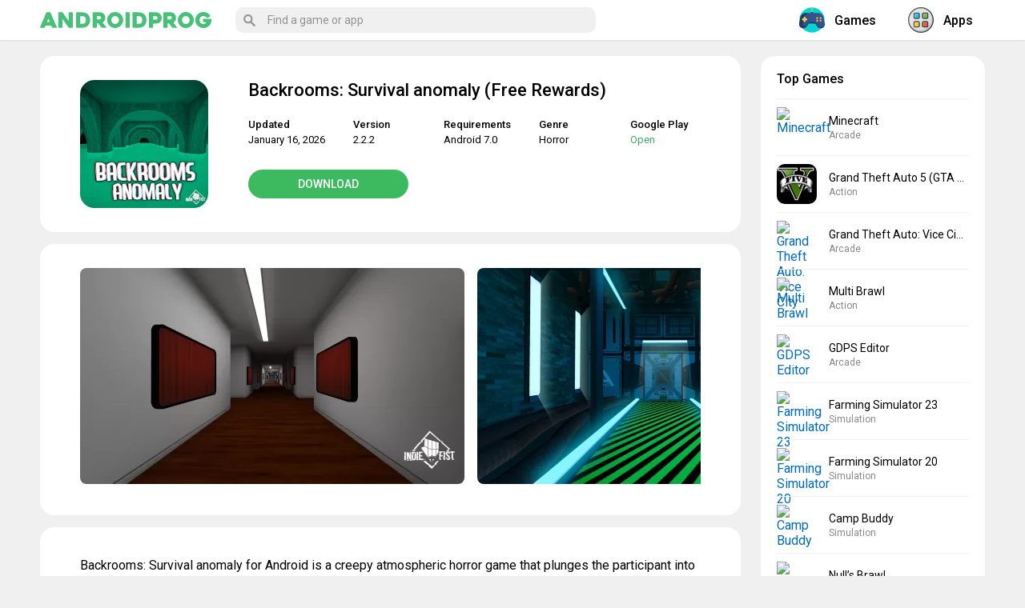

--- FILE ---
content_type: text/html; charset=UTF-8
request_url: https://androidprog.com/en/backrooms-survival-anomaly/
body_size: 12213
content:
<!DOCTYPE html><html lang="en-US"><head><meta charset="UTF-8"><meta name="viewport" content="initial-scale=1.0, maximum-scale=5.0, width=device-width"><link rel="stylesheet" media="print" onload="this.onload=null;this.media='all';" id="ao_optimized_gfonts" href="https://fonts.googleapis.com/css?family=Roboto:400,500,700&#038;subset=cyrillic&amp;display=swap"><link rel="profile" href="http://gmpg.org/xfn/11"><meta name='robots' content='index, follow, max-image-preview:large, max-snippet:-1, max-video-preview:-1' /><link rel="alternate" href="https://androidprog.com/backrooms-survival-anomaly/" hreflang="ru" /><link rel="alternate" href="https://androidprog.com/en/backrooms-survival-anomaly/" hreflang="en" /><link media="all" href="https://androidprog.com/wp-content/cache/autoptimize/css/autoptimize_97f7222d21859b4599bb4ffe046adc12.css" rel="stylesheet"><title>Download Backrooms: Survival anomaly 2.2.2 MOD APK (Free Rewards)</title><meta name="description" content="Backrooms: Survival anomaly is a creepy horror game in which the player finds himself in a huge house and tries to find a way out." /><link rel="canonical" href="https://androidprog.com/en/backrooms-survival-anomaly/" /><meta property="og:locale" content="en_US" /><meta property="og:locale:alternate" content="ru_RU" /><meta property="og:type" content="article" /><meta property="og:title" content="Download Backrooms: Survival anomaly 2.2.2 MOD APK (Free Rewards)" /><meta property="og:description" content="Backrooms: Survival anomaly is a creepy horror game in which the player finds himself in a huge house and tries to find a way out." /><meta property="og:url" content="https://androidprog.com/en/backrooms-survival-anomaly/" /><meta property="og:site_name" content="Androidprog.com" /><meta property="article:published_time" content="2022-12-02T09:03:54+00:00" /><meta property="article:modified_time" content="2026-01-16T12:06:25+00:00" /><meta property="og:image" content="https://androidprog.com/wp-content/uploads/2022/12/backrooms-survival-anomaly.webp" /><meta property="og:image:width" content="240" /><meta property="og:image:height" content="240" /><meta property="og:image:type" content="image/webp" /><meta name="author" content="androidprog" /><meta name="twitter:card" content="summary_large_image" /> <script type="application/ld+json" class="yoast-schema-graph">{"@context":"https://schema.org","@graph":[{"@type":"Article","@id":"https://androidprog.com/en/backrooms-survival-anomaly/#article","isPartOf":{"@id":"https://androidprog.com/en/backrooms-survival-anomaly/"},"author":{"name":"androidprog","@id":"https://androidprog.com/en/#/schema/person/3e3438f44dcb773337a1fad1bbbd6556"},"headline":"Backrooms: Survival anomaly","datePublished":"2022-12-02T09:03:54+00:00","dateModified":"2026-01-16T12:06:25+00:00","mainEntityOfPage":{"@id":"https://androidprog.com/en/backrooms-survival-anomaly/"},"wordCount":234,"commentCount":0,"publisher":{"@id":"https://androidprog.com/en/#/schema/person/3e3438f44dcb773337a1fad1bbbd6556"},"image":{"@id":"https://androidprog.com/en/backrooms-survival-anomaly/#primaryimage"},"thumbnailUrl":"https://androidprog.com/wp-content/uploads/2022/12/backrooms-survival-anomaly.webp","keywords":["upd"],"articleSection":["Games","Horror"],"inLanguage":"en-US","potentialAction":[{"@type":"CommentAction","name":"Comment","target":["https://androidprog.com/en/backrooms-survival-anomaly/#respond"]}]},{"@type":"WebPage","@id":"https://androidprog.com/en/backrooms-survival-anomaly/","url":"https://androidprog.com/en/backrooms-survival-anomaly/","name":"Download Backrooms: Survival anomaly 2.2.2 MOD APK (Free Rewards)","isPartOf":{"@id":"https://androidprog.com/en/#website"},"primaryImageOfPage":{"@id":"https://androidprog.com/en/backrooms-survival-anomaly/#primaryimage"},"image":{"@id":"https://androidprog.com/en/backrooms-survival-anomaly/#primaryimage"},"thumbnailUrl":"https://androidprog.com/wp-content/uploads/2022/12/backrooms-survival-anomaly.webp","datePublished":"2022-12-02T09:03:54+00:00","dateModified":"2026-01-16T12:06:25+00:00","description":"Backrooms: Survival anomaly is a creepy horror game in which the player finds himself in a huge house and tries to find a way out.","breadcrumb":{"@id":"https://androidprog.com/en/backrooms-survival-anomaly/#breadcrumb"},"inLanguage":"en-US","potentialAction":[{"@type":"ReadAction","target":["https://androidprog.com/en/backrooms-survival-anomaly/"]}]},{"@type":"ImageObject","inLanguage":"en-US","@id":"https://androidprog.com/en/backrooms-survival-anomaly/#primaryimage","url":"https://androidprog.com/wp-content/uploads/2022/12/backrooms-survival-anomaly.webp","contentUrl":"https://androidprog.com/wp-content/uploads/2022/12/backrooms-survival-anomaly.webp","width":240,"height":240,"caption":"Backrooms: Survival anomaly"},{"@type":"BreadcrumbList","@id":"https://androidprog.com/en/backrooms-survival-anomaly/#breadcrumb","itemListElement":[{"@type":"ListItem","position":1,"name":"Главная страница","item":"https://androidprog.com/en/"},{"@type":"ListItem","position":2,"name":"Backrooms: Survival anomaly"}]},{"@type":"WebSite","@id":"https://androidprog.com/en/#website","url":"https://androidprog.com/en/","name":"Androidprog.com","description":"Игры и программы для андроид","publisher":{"@id":"https://androidprog.com/en/#/schema/person/3e3438f44dcb773337a1fad1bbbd6556"},"potentialAction":[{"@type":"SearchAction","target":{"@type":"EntryPoint","urlTemplate":"https://androidprog.com/en/?s={search_term_string}"},"query-input":{"@type":"PropertyValueSpecification","valueRequired":true,"valueName":"search_term_string"}}],"inLanguage":"en-US"},{"@type":["Person","Organization"],"@id":"https://androidprog.com/en/#/schema/person/3e3438f44dcb773337a1fad1bbbd6556","name":"androidprog","logo":{"@id":"https://androidprog.com/en/#/schema/person/image/"},"url":"https://androidprog.com/en/author/androidprog/"}]}</script> <link href='https://fonts.gstatic.com' crossorigin='anonymous' rel='preconnect' /><link rel="alternate" type="application/rss+xml" title="Androidprog.com &raquo; Feed" href="https://androidprog.com/en/feed/" /><link rel="alternate" type="application/rss+xml" title="Androidprog.com &raquo; Comments Feed" href="https://androidprog.com/en/comments/feed/" /><link rel="alternate" type="application/rss+xml" title="Androidprog.com &raquo; Backrooms: Survival anomaly Comments Feed" href="https://androidprog.com/en/backrooms-survival-anomaly/feed/" /><link rel="alternate" title="oEmbed (JSON)" type="application/json+oembed" href="https://androidprog.com/wp-json/oembed/1.0/embed?url=https%3A%2F%2Fandroidprog.com%2Fen%2Fbackrooms-survival-anomaly%2F&#038;lang=en" /><link rel="alternate" title="oEmbed (XML)" type="text/xml+oembed" href="https://androidprog.com/wp-json/oembed/1.0/embed?url=https%3A%2F%2Fandroidprog.com%2Fen%2Fbackrooms-survival-anomaly%2F&#038;format=xml&#038;lang=en" /><link rel='stylesheet' id='wpdm-fonticon-css' href='https://androidprog.com/wp-content/cache/autoptimize/css/autoptimize_single_7084a2f33f23abb903b3c402b260e666.css' type='text/css' media='all' /> <script type="text/javascript" id="post-views-counter-frontend-js-before">var pvcArgsFrontend = {"mode":"js","postID":89963,"requestURL":"https:\/\/androidprog.com\/wp-admin\/admin-ajax.php","nonce":"6d2f21a70a","dataStorage":"cookies","multisite":false,"path":"\/","domain":""};

//# sourceURL=post-views-counter-frontend-js-before</script> <script type="text/javascript" src="https://androidprog.com/wp-includes/js/jquery/jquery.min.js" id="jquery-core-js"></script> <script type="text/javascript" src="https://androidprog.com/wp-content/plugins/download-manager/assets/js/wpdm.min.js" id="wpdm-frontend-js-js"></script> <link rel="https://api.w.org/" href="https://androidprog.com/wp-json/" /><link rel="alternate" title="JSON" type="application/json" href="https://androidprog.com/wp-json/wp/v2/posts/89963" /><link rel="EditURI" type="application/rsd+xml" title="RSD" href="https://androidprog.com/xmlrpc.php?rsd" /><link rel='shortlink' href='https://androidprog.com/?p=89963' /><meta name="generator" content="WordPress Download Manager 3.3.46" /><link rel="shortcut icon" href="/wp-content/themes/androidprog/images/icons/favicon.png" type="image/png" /><link rel="icon" sizes="32x32" type="image/png" href="/wp-content/themes/androidprog/images/icons/favicon-32x32.png" /><link rel="icon" sizes="180x180" type="image/png" href="/wp-content/themes/androidprog/images/icons/apple-touch-icon-180x180.png" /><link rel="apple-touch-icon" sizes="180x180" type="image/png" href="/wp-content/themes/androidprog/images/icons/apple-touch-icon-180x180.png" /><meta name="msapplication-TileColor" content="#222222" /><meta name="msapplication-TileImage" content="/wp-content/themes/androidprog/images/icons/mstile-144x144.png"/> <script async src="https://securepubads.g.doubleclick.net/tag/js/gpt.js" crossorigin="anonymous"></script> <script>window.googletag = window.googletag || {cmd: []};
  googletag.cmd.push(function() {
	googletag.defineSlot('/22858740754/androidprog.com/androidprog.com_Desktop_Bottom', [[728, 250], [728, 90], [875, 250]], 'div-gpt-ad-1766059434474-0').addService(googletag.pubads());
	googletag.defineSlot('/22858740754/androidprog.com/androidprog.com_Desktop_Top', [[875, 250], [728, 250], [728, 90]], 'div-gpt-ad-1766059743168-0').addService(googletag.pubads());
	googletag.defineSlot('/22858740754/androidprog.com/androidprog.com_Mobile_Bottom', [[300, 300], [250, 250], [336, 280], [300, 100], [300, 250], [430, 280]], 'div-gpt-ad-1766059758980-0').addService(googletag.pubads());
	googletag.defineSlot('/22858740754/androidprog.com/androidprog.com_Mobile_Top', [[430, 280], [250, 250], [300, 100], [300, 250], [336, 280], [300, 300]], 'div-gpt-ad-1766059797544-0').addService(googletag.pubads());
    googletag.pubads().enableSingleRequest();
    googletag.enableServices();
  });</script> <script>//load the apstag.js library

!function(a9,a,p,s,t,A,g){if(a[a9])return;function q(c,r){a[a9]._Q.push([c,r])}a[a9]={init:function(){q("i",arguments)},fetchBids:function(){q("f",arguments)},setDisplayBids:function(){},targetingKeys:function(){return[]},_Q:[]};A=p.createElement(s);A.async=!0;A.src=t;g=p.getElementsByTagName(s)[0];g.parentNode.insertBefore(A,g)}("apstag",window,document,"script","//c.amazon-adsystem.com/aax2/apstag.js");

// initialize a global timeout
const GLOBAL_TIMEOUT = 2000;

let requestManager = {
    adServerRequestSent: false
}

function sendAdServerRequest() {
    if (requestManager.adServerRequestSent === true) {
        return;
    }
    requestManager.adServerRequestSent = true;
    googletag.cmd.push(function(){
        googletag.pubads().refresh();
    });
}

//initialize the apstag.js library on the page to allow bidding

apstag.init({
     pubID: '87c16e78-e97d-465a-96e5-f3bafcf79739',
     adServer: 'googletag'
});

apstag.fetchBids({
    slots: [{
        slotID: 'div-gpt-ad-1766059434474-0',
        slotName: '/22858740754/androidprog.com/androidprog.com_Desktop_Bottom',
        sizes: [[728, 250], [728, 90], [875, 250]]
    },
    {
        slotID: 'div-gpt-ad-1766059743168-0',
        slotName: '/22858740754/androidprog.com/androidprog.com_Desktop_Top',
        sizes: [[728, 250], [728, 90], [875, 250]]
    },
{
        slotID: 'div-gpt-ad-1766059758980-0',
        slotName: '/22858740754/androidprog.com/androidprog.com_Mobile_Bottom',
        sizes: [[430, 280], [300, 300], [250, 250], [300, 100], [300, 250], [336, 280]]
    },
{
        slotID: 'div-gpt-ad-1766059797544-0',
        slotName: '/22858740754/androidprog.com/androidprog.com_Mobile_Top',
        sizes: [[250, 250], [300, 100], [336, 280], [300, 300], [430, 280], [300, 250]]
    }],
    timeout: 2000
    }, function(bids) {
        // set apstag targeting on googletag, then trigger the first GAM request in googletag's disableInitialLoad integration
        googletag.cmd.push(function(){
            apstag.setDisplayBids();
            sendAdServerRequest();
        });
}); 

window.setTimeout(() => {
    sendAdServerRequest();
}, GLOBAL_TIMEOUT);</script> <link rel='stylesheet' id='wpdm-auth-forms-css' href='https://androidprog.com/wp-content/cache/autoptimize/css/autoptimize_single_2c214bfa820b63c759f2b5a8ec0863a7.css' type='text/css' media='all' /></head><body class="wp-singular post-template-default single single-post postid-89963 single-format-standard wp-theme-androidprog wp-featherlight-captions"><div class="menuwrapper"> <input type="checkbox" id="togglebox"><nav id="expand-fullpagemenu"> <label for="togglebox" id="closex">Close</label><nav class="main-menu-block" itemscope="" itemtype="http://schema.org/SiteNavigationElement"><div class="widget most-categories"> <span class="name-block"><a href="/en/games/" itemprop="url"> <i class="nav-icon"> <noscript><img src="/wp-content/themes/androidprog/images/game.svg" class="nav-icon-svg" alt="Games for Android"></noscript><img src='data:image/svg+xml,%3Csvg%20xmlns=%22http://www.w3.org/2000/svg%22%20viewBox=%220%200%20210%20140%22%3E%3C/svg%3E' data-src="/wp-content/themes/androidprog/images/game.svg" class="lazyload nav-icon-svg" alt="Games for Android"> </i>Games</a></span><ul><li class="cat-item cat-item-4203"><a href="https://androidprog.com/en/games/action/">Action</a></li><li class="cat-item cat-item-4193"><a href="https://androidprog.com/en/games/adventure/">Adventure</a></li><li class="cat-item cat-item-4134"><a href="https://androidprog.com/en/games/arcade/">Arcade</a></li><li class="cat-item cat-item-4158"><a href="https://androidprog.com/en/games/board/">Board</a></li><li class="cat-item cat-item-4141"><a href="https://androidprog.com/en/games/card/">Card</a></li><li class="cat-item cat-item-4130"><a href="https://androidprog.com/en/games/casual/">Casual</a></li><li class="cat-item cat-item-4450"><a href="https://androidprog.com/en/games/educational/">Educational</a></li><li class="cat-item cat-item-4208"><a href="https://androidprog.com/en/games/horror/">Horror</a></li><li class="cat-item cat-item-4163"><a href="https://androidprog.com/en/games/musical/">Music</a></li><li class="cat-item cat-item-4113"><a href="https://androidprog.com/en/games/puzzle/">Puzzle</a></li><li class="cat-item cat-item-4314"><a href="https://androidprog.com/en/games/racing/">Racing</a></li><li class="cat-item cat-item-4228"><a href="https://androidprog.com/en/games/role-playing/">Role playing</a></li><li class="cat-item cat-item-4104"><a href="https://androidprog.com/en/games/simulation/">Simulation</a></li><li class="cat-item cat-item-4613"><a href="https://androidprog.com/en/games/sports/">Sports</a></li><li class="cat-item cat-item-4145"><a href="https://androidprog.com/en/games/strategy/">Strategy</a></li><li class="cat-item cat-item-6143"><a href="https://androidprog.com/en/games/trivia/">Trivia</a></li><li class="cat-item cat-item-4602"><a href="https://androidprog.com/en/games/word/">Word</a></li></ul></div><div class="widget most-categories"> <span class="name-block"><a href="/en/apps/" itemprop="url"> <i class="nav-icon"> <noscript><img src="/wp-content/themes/androidprog/images/program.svg" class="nav-icon-svg" alt="Apps for Android"></noscript><img src='data:image/svg+xml,%3Csvg%20xmlns=%22http://www.w3.org/2000/svg%22%20viewBox=%220%200%20210%20140%22%3E%3C/svg%3E' data-src="/wp-content/themes/androidprog/images/program.svg" class="lazyload nav-icon-svg" alt="Apps for Android"> </i>Apps</a></span><ul><li class="cat-item cat-item-8678"><a href="https://androidprog.com/en/apps/art-design/">Art &amp; Design</a></li><li class="cat-item cat-item-9334"><a href="https://androidprog.com/en/apps/auto-vehicles/">Auto &amp; Vehicles</a></li><li class="cat-item cat-item-7340"><a href="https://androidprog.com/en/apps/books-reference/">Books &amp; Reference</a></li><li class="cat-item cat-item-6752"><a href="https://androidprog.com/en/apps/business/">Business</a></li><li class="cat-item cat-item-5807"><a href="https://androidprog.com/en/apps/communication/">Communication</a></li><li class="cat-item cat-item-7015"><a href="https://androidprog.com/en/apps/dating/">Dating</a></li><li class="cat-item cat-item-7042"><a href="https://androidprog.com/en/apps/education/">Education</a></li><li class="cat-item cat-item-6528"><a href="https://androidprog.com/en/apps/entertainment/">Entertainment</a></li><li class="cat-item cat-item-7140"><a href="https://androidprog.com/en/apps/finance/">Finance</a></li><li class="cat-item cat-item-4321"><a href="https://androidprog.com/en/apps/health-fitness/">Health &amp; Fitness</a></li><li class="cat-item cat-item-6884"><a href="https://androidprog.com/en/apps/house-home/">House &amp; Home</a></li><li class="cat-item cat-item-4527"><a href="https://androidprog.com/en/apps/lifestyle/">Lifestyle</a></li><li class="cat-item cat-item-4731"><a href="https://androidprog.com/en/apps/maps-navigation/">Maps &amp; Navigation</a></li><li class="cat-item cat-item-18755"><a href="https://androidprog.com/en/apps/medical/">Medical</a></li><li class="cat-item cat-item-4517"><a href="https://androidprog.com/en/apps/music/">Music &amp; Audio</a></li><li class="cat-item cat-item-6455"><a href="https://androidprog.com/en/apps/personalization/">Personalization</a></li><li class="cat-item cat-item-6129"><a href="https://androidprog.com/en/apps/photography/">Photography</a></li><li class="cat-item cat-item-7719"><a href="https://androidprog.com/en/apps/productivity/">Productivity</a></li><li class="cat-item cat-item-6583"><a href="https://androidprog.com/en/apps/shopping/">Shopping</a></li><li class="cat-item cat-item-4296"><a href="https://androidprog.com/en/apps/social/">Social</a></li><li class="cat-item cat-item-4535"><a href="https://androidprog.com/en/apps/tools/">Tools</a></li><li class="cat-item cat-item-10382"><a href="https://androidprog.com/en/apps/travel-local/">Travel &amp; Local</a></li><li class="cat-item cat-item-4732"><a href="https://androidprog.com/en/apps/video-players-editors/">Video players &amp; Editors</a></li><li class="cat-item cat-item-10104"><a href="https://androidprog.com/en/apps/weather/">Weather</a></li></ul></div></nav></nav></div><div class="menuwrapper"> <input type="checkbox" id="searchbox"><nav id="expand-fullpagemenu-search" class="expand-search"> <label for="searchbox" id="closex-search">Close</label><div class="search_main"><form method="get" class="searchform" action="/en/" onSubmit="this.submit();return false;"> <input type="text" class="field s" name="s" autocomplete="off" placeholder="Find a game or app" /></form></div></nav></div><div id="wrapper"><header id="second-header"><div class="second-header-inside"> <label for="togglebox"><span class="hamburger"><span></span></span></label><div id="logo" class="col-left"> <a href="/en/" rel="home"> <span class="site-logo"><noscript><img src="/wp-content/themes/androidprog/images/logo.svg" alt="Androidprog.com – Games & Apps for Android"></noscript><img class="lazyload" src='data:image/svg+xml,%3Csvg%20xmlns=%22http://www.w3.org/2000/svg%22%20viewBox=%220%200%20210%20140%22%3E%3C/svg%3E' data-src="/wp-content/themes/androidprog/images/logo.svg" alt="Androidprog.com – Games & Apps for Android"></span> </a></div> <label for="searchbox"><span class="btn_search_main"><svg viewBox="-1 0 136 136.21852"> <path d="M 93.148438 80.832031 C 109.5 57.742188 104.03125 25.769531 80.941406 9.421875 C 57.851562 -6.925781 25.878906 -1.460938 9.53125 21.632812 C -6.816406 44.722656 -1.351562 76.691406 21.742188 93.039062 C 38.222656 104.707031 60.011719 105.605469 77.394531 95.339844 L 115.164062 132.882812 C 119.242188 137.175781 126.027344 137.347656 130.320312 133.269531 C 134.613281 129.195312 134.785156 122.410156 130.710938 118.117188 C 130.582031 117.980469 130.457031 117.855469 130.320312 117.726562 Z M 51.308594 84.332031 C 33.0625 84.335938 18.269531 69.554688 18.257812 51.308594 C 18.253906 33.0625 33.035156 18.269531 51.285156 18.261719 C 69.507812 18.253906 84.292969 33.011719 84.328125 51.234375 C 84.359375 69.484375 69.585938 84.300781 51.332031 84.332031 C 51.324219 84.332031 51.320312 84.332031 51.308594 84.332031 Z M 51.308594 84.332031 " /> </svg> </span></label><div class="main-container-menu"><div class="search-box"><div class="search_main"><form method="get" class="searchform" action="/en/" onSubmit="this.submit();return false;"> <input type="text" class="field s" name="s" autocomplete="off" placeholder="Find a game or app" /></form></div></div><nav class="nav-header" itemscope="" itemtype="http://schema.org/SiteNavigationElement"> <a href="/en/games/" itemprop="url"> <span itemprop="name"><i class="nav-icon"><noscript><img src="/wp-content/themes/androidprog/images/game.svg" class="nav-icon-svg" alt="Games for Android"></noscript><img src='data:image/svg+xml,%3Csvg%20xmlns=%22http://www.w3.org/2000/svg%22%20viewBox=%220%200%20210%20140%22%3E%3C/svg%3E' data-src="/wp-content/themes/androidprog/images/game.svg" class="lazyload nav-icon-svg" alt="Games for Android"></i>Games</span> </a> <a href="/en/apps/" itemprop="url"> <span itemprop="name"><i class="nav-icon"><noscript><img src="/wp-content/themes/androidprog/images/program.svg" class="nav-icon-svg" alt="Apps for Android"></noscript><img src='data:image/svg+xml,%3Csvg%20xmlns=%22http://www.w3.org/2000/svg%22%20viewBox=%220%200%20210%20140%22%3E%3C/svg%3E' data-src="/wp-content/themes/androidprog/images/program.svg" class="lazyload nav-icon-svg" alt="Apps for Android"></i>Apps</span> </a></nav></div></div></header><div id="content" class="fx-row"><div id="main" class="col-left fx-1 fx-col"><article itemscope="" itemtype="http://schema.org/MobileApplication"><div class="app-data fsect fcols fx-row"><div class="app-data-left"> <img width="240" height="240" src="https://androidprog.com/wp-content/uploads/2022/12/backrooms-survival-anomaly.webp" class="attachment- size- wp-post-image" alt="Backrooms: Survival anomaly" decoding="async" fetchpriority="high" srcset="https://androidprog.com/wp-content/uploads/2022/12/backrooms-survival-anomaly.webp 240w, https://androidprog.com/wp-content/uploads/2022/12/backrooms-survival-anomaly-150x150.webp 150w, https://androidprog.com/wp-content/uploads/2022/12/backrooms-survival-anomaly-200x200.webp 200w, https://androidprog.com/wp-content/uploads/2022/12/backrooms-survival-anomaly-120x120.webp 120w" sizes="(max-width: 240px) 100vw, 240px" /></div><div class="app-data-right fx-1"><h1 itemprop="name">Backrooms: Survival anomaly (Free Rewards)</h1><div class="fcols-in fx-row app-data-content"><div class="app-data-info fx-1"><ul><li class="app-data-items"> <span class="app-data-label">Updated</span><span class="app-data-content" itemprop="datePublished">January 16, 2026</span></li><li class="app-data-items"> <span class="app-data-label">Version</span><span class="app-data-content" itemprop="softwareVersion">2.2.2</span></li><li class="app-data-items"> <span class="app-data-label">Requirements</span><span class="app-data-content" itemprop="operatingSystem">Android 7.0</span></li><li class="app-data-items"> <span class="app-data-label">Genre</span><span class="app-data-content" itemprop="applicationCategory"><a href="https://androidprog.com/en/games/horror/">Horror</a></span></li><li class="app-data-items"> <span class="app-data-label">Google Play</span><span class="app-data-content"><a href="https://play.google.com/store/apps/details?id=com.IndieFist.Backrooms.Anomaly" target="_blank" rel="nofollow" class="google-play-link">Open</a></span></li></ul></div><div class="app-data-btn"> <a class="btn app-data-btn-link yakor" href="#download-section">Download</a></div></div></div></div><div class="app-screen fsect fcols fx-row"><div class="screen gallery"><p><a href="https://androidprog.com/wp-content/uploads/2022/12/backrooms-survival-anomaly-1.webp"><noscript><img decoding="async" class="alignnone size-medium wp-image-89953" src="https://androidprog.com/wp-content/uploads/2022/12/backrooms-survival-anomaly-1-480x270.webp" alt="Backrooms: Survival anomaly" width="480" height="270" srcset="https://androidprog.com/wp-content/uploads/2022/12/backrooms-survival-anomaly-1-480x270.webp 480w, https://androidprog.com/wp-content/uploads/2022/12/backrooms-survival-anomaly-1-740x416.webp 740w, https://androidprog.com/wp-content/uploads/2022/12/backrooms-survival-anomaly-1-768x432.webp 768w, https://androidprog.com/wp-content/uploads/2022/12/backrooms-survival-anomaly-1-1536x864.webp 1536w, https://androidprog.com/wp-content/uploads/2022/12/backrooms-survival-anomaly-1.webp 1666w" sizes="(max-width: 480px) 100vw, 480px" /></noscript><img decoding="async" class="lazyload alignnone size-medium wp-image-89953" src='data:image/svg+xml,%3Csvg%20xmlns=%22http://www.w3.org/2000/svg%22%20viewBox=%220%200%20480%20270%22%3E%3C/svg%3E' data-src="https://androidprog.com/wp-content/uploads/2022/12/backrooms-survival-anomaly-1-480x270.webp" alt="Backrooms: Survival anomaly" width="480" height="270" data-srcset="https://androidprog.com/wp-content/uploads/2022/12/backrooms-survival-anomaly-1-480x270.webp 480w, https://androidprog.com/wp-content/uploads/2022/12/backrooms-survival-anomaly-1-740x416.webp 740w, https://androidprog.com/wp-content/uploads/2022/12/backrooms-survival-anomaly-1-768x432.webp 768w, https://androidprog.com/wp-content/uploads/2022/12/backrooms-survival-anomaly-1-1536x864.webp 1536w, https://androidprog.com/wp-content/uploads/2022/12/backrooms-survival-anomaly-1.webp 1666w" data-sizes="(max-width: 480px) 100vw, 480px" /></a> <a href="https://androidprog.com/wp-content/uploads/2022/12/backrooms-survival-anomaly-2.webp"><noscript><img decoding="async" class="alignnone size-medium wp-image-89954" src="https://androidprog.com/wp-content/uploads/2022/12/backrooms-survival-anomaly-2-480x270.webp" alt="Backrooms: Survival anomaly" width="480" height="270" srcset="https://androidprog.com/wp-content/uploads/2022/12/backrooms-survival-anomaly-2-480x270.webp 480w, https://androidprog.com/wp-content/uploads/2022/12/backrooms-survival-anomaly-2-740x416.webp 740w, https://androidprog.com/wp-content/uploads/2022/12/backrooms-survival-anomaly-2-768x432.webp 768w, https://androidprog.com/wp-content/uploads/2022/12/backrooms-survival-anomaly-2-1536x864.webp 1536w, https://androidprog.com/wp-content/uploads/2022/12/backrooms-survival-anomaly-2.webp 1666w" sizes="(max-width: 480px) 100vw, 480px" /></noscript><img decoding="async" class="lazyload alignnone size-medium wp-image-89954" src='data:image/svg+xml,%3Csvg%20xmlns=%22http://www.w3.org/2000/svg%22%20viewBox=%220%200%20480%20270%22%3E%3C/svg%3E' data-src="https://androidprog.com/wp-content/uploads/2022/12/backrooms-survival-anomaly-2-480x270.webp" alt="Backrooms: Survival anomaly" width="480" height="270" data-srcset="https://androidprog.com/wp-content/uploads/2022/12/backrooms-survival-anomaly-2-480x270.webp 480w, https://androidprog.com/wp-content/uploads/2022/12/backrooms-survival-anomaly-2-740x416.webp 740w, https://androidprog.com/wp-content/uploads/2022/12/backrooms-survival-anomaly-2-768x432.webp 768w, https://androidprog.com/wp-content/uploads/2022/12/backrooms-survival-anomaly-2-1536x864.webp 1536w, https://androidprog.com/wp-content/uploads/2022/12/backrooms-survival-anomaly-2.webp 1666w" data-sizes="(max-width: 480px) 100vw, 480px" /></a> <a href="https://androidprog.com/wp-content/uploads/2022/12/backrooms-survival-anomaly-3.webp"><noscript><img decoding="async" class="alignnone size-medium wp-image-89955" src="https://androidprog.com/wp-content/uploads/2022/12/backrooms-survival-anomaly-3-480x270.webp" alt="Backrooms: Survival anomaly" width="480" height="270" srcset="https://androidprog.com/wp-content/uploads/2022/12/backrooms-survival-anomaly-3-480x270.webp 480w, https://androidprog.com/wp-content/uploads/2022/12/backrooms-survival-anomaly-3-740x416.webp 740w, https://androidprog.com/wp-content/uploads/2022/12/backrooms-survival-anomaly-3-768x432.webp 768w, https://androidprog.com/wp-content/uploads/2022/12/backrooms-survival-anomaly-3-1536x864.webp 1536w, https://androidprog.com/wp-content/uploads/2022/12/backrooms-survival-anomaly-3.webp 1666w" sizes="(max-width: 480px) 100vw, 480px" /></noscript><img decoding="async" class="lazyload alignnone size-medium wp-image-89955" src='data:image/svg+xml,%3Csvg%20xmlns=%22http://www.w3.org/2000/svg%22%20viewBox=%220%200%20480%20270%22%3E%3C/svg%3E' data-src="https://androidprog.com/wp-content/uploads/2022/12/backrooms-survival-anomaly-3-480x270.webp" alt="Backrooms: Survival anomaly" width="480" height="270" data-srcset="https://androidprog.com/wp-content/uploads/2022/12/backrooms-survival-anomaly-3-480x270.webp 480w, https://androidprog.com/wp-content/uploads/2022/12/backrooms-survival-anomaly-3-740x416.webp 740w, https://androidprog.com/wp-content/uploads/2022/12/backrooms-survival-anomaly-3-768x432.webp 768w, https://androidprog.com/wp-content/uploads/2022/12/backrooms-survival-anomaly-3-1536x864.webp 1536w, https://androidprog.com/wp-content/uploads/2022/12/backrooms-survival-anomaly-3.webp 1666w" data-sizes="(max-width: 480px) 100vw, 480px" /></a> <a href="https://androidprog.com/wp-content/uploads/2022/12/backrooms-survival-anomaly-4.webp"><noscript><img decoding="async" class="alignnone size-medium wp-image-89952" src="https://androidprog.com/wp-content/uploads/2022/12/backrooms-survival-anomaly-4-480x270.webp" alt="Backrooms: Survival anomaly" width="480" height="270" srcset="https://androidprog.com/wp-content/uploads/2022/12/backrooms-survival-anomaly-4-480x270.webp 480w, https://androidprog.com/wp-content/uploads/2022/12/backrooms-survival-anomaly-4-740x416.webp 740w, https://androidprog.com/wp-content/uploads/2022/12/backrooms-survival-anomaly-4-768x432.webp 768w, https://androidprog.com/wp-content/uploads/2022/12/backrooms-survival-anomaly-4-1536x864.webp 1536w, https://androidprog.com/wp-content/uploads/2022/12/backrooms-survival-anomaly-4.webp 1666w" sizes="(max-width: 480px) 100vw, 480px" /></noscript><img decoding="async" class="lazyload alignnone size-medium wp-image-89952" src='data:image/svg+xml,%3Csvg%20xmlns=%22http://www.w3.org/2000/svg%22%20viewBox=%220%200%20480%20270%22%3E%3C/svg%3E' data-src="https://androidprog.com/wp-content/uploads/2022/12/backrooms-survival-anomaly-4-480x270.webp" alt="Backrooms: Survival anomaly" width="480" height="270" data-srcset="https://androidprog.com/wp-content/uploads/2022/12/backrooms-survival-anomaly-4-480x270.webp 480w, https://androidprog.com/wp-content/uploads/2022/12/backrooms-survival-anomaly-4-740x416.webp 740w, https://androidprog.com/wp-content/uploads/2022/12/backrooms-survival-anomaly-4-768x432.webp 768w, https://androidprog.com/wp-content/uploads/2022/12/backrooms-survival-anomaly-4-1536x864.webp 1536w, https://androidprog.com/wp-content/uploads/2022/12/backrooms-survival-anomaly-4.webp 1666w" data-sizes="(max-width: 480px) 100vw, 480px" /></a></p></div></div><div class="single-container"><div class="post-89963 post type-post status-publish format-standard has-post-thumbnail hentry category-games category-horror tag-upd-en"><div class="entry"><p>Backrooms: Survival anomaly for Android is a creepy atmospheric horror game that plunges the participant into a real nightmare. He accidentally ended up in a strange huge house and is now trying to find a way out. To do this, you need to solve exciting puzzles, beware of traps and monsters placed everywhere, which will arrange a real hunt for it.</p><p>In the game Backrooms: Survival Anomaly, the building consists of many rooms that make up a huge labyrinth. Each room has a strange futuristic appearance: the interior consists of ugly objects, fluorescent lamps create a characteristic background noise. The player needs to carefully examine every corner, look for tips and useful items.</p><p>As you pass, the gamer begins to understand that he is not alone in the house. Evil otherworldly creatures follow his every step and try to catch the protagonist by surprise. Superior traps are placed everywhere, which interfere with advance forward. If the hero dies, the passage will have to start again.</p><p>Gradually, the player will be able to unlock additional locations full of secrets and terrible surprises. He will move farther over the terrible labyrinths and solve all new puzzles. The horror has a stylish three -dimensional graphics, high -quality animation, atmospheric sound accompaniment and simple control. You can download the latest version of the game Backrooms: Survival anomaly with mods and cheats using the link below.</p></div></div></div><div id="download-section"></div><div class="download-app fx-1 fx-col"><div class="download-app-main"><figure class="download-img"> <noscript><img width="100" height="100" src="https://androidprog.com/wp-content/cache/thumbnails/2022/12/backrooms-survival-anomaly-100x100-c.webp" class="attachment-100x100x1 size-100x100x1 wp-post-image" alt="Backrooms: Survival anomaly" decoding="async" /></noscript><img width="100" height="100" src='data:image/svg+xml,%3Csvg%20xmlns=%22http://www.w3.org/2000/svg%22%20viewBox=%220%200%20100%20100%22%3E%3C/svg%3E' data-src="https://androidprog.com/wp-content/cache/thumbnails/2022/12/backrooms-survival-anomaly-100x100-c.webp" class="lazyload attachment-100x100x1 size-100x100x1 wp-post-image" alt="Backrooms: Survival anomaly" decoding="async" /></figure><div class="download-app-text">Download Backrooms: Survival anomaly for android free</div></div><div class='w3eden'> <a class="button-download-app fx-row" rel="nofollow" href="https://androidprog.com/en/download/backrooms-survival-anomaly/" target="_blank"><div class="button-download-section"><div class="button-download-icon"> <svg xmlns="http://www.w3.org/2000/svg" viewBox="0 0 451.111 451.111" width="24px" height="24px" class="download-icon"><g> <polygon points="330.667,128 245.333,128 245.333,0 117.333,0 117.333,128 32,128 181.333,277.333 "/> <rect x="32" y="320" width="298.667" height="42.667"/> </g></svg></div><div class="button-download-title">Backrooms: Survival anomaly v2.2.2</div><div class="button-download-size">198,95 Mb</div></div> </a></div><div class='w3eden'> <a class="button-download-app fx-row" rel="nofollow" href="https://androidprog.com/en/download/backrooms-survival-anomaly-mod/" target="_blank"><div class="button-download-section"><div class="button-download-icon"> <svg xmlns="http://www.w3.org/2000/svg" viewBox="0 0 451.111 451.111" width="24px" height="24px" class="download-icon"><g> <polygon points="330.667,128 245.333,128 245.333,0 117.333,0 117.333,128 32,128 181.333,277.333 "/> <rect x="32" y="320" width="298.667" height="42.667"/> </g></svg></div><div class="button-download-title">Backrooms: Survival anomaly MOD (Free Rewards) v1.4.8</div><div class="button-download-size">124,48 Mb</div></div> </a></div></div><div class="g-single-bottom-down fx-1 fx-col">  <script>googletag.cmd.push(function() { googletag.display('div-gpt-ad-1766059758980-0'); });</script> </div><div class="header-latest-2 fx-row fx-middle"><div class="title-latest fx-1"> <noscript><img src="/wp-content/themes/androidprog/images/game.svg" class="title-icon-svg" alt="Similar games for android"></noscript><img src='data:image/svg+xml,%3Csvg%20xmlns=%22http://www.w3.org/2000/svg%22%20viewBox=%220%200%20210%20140%22%3E%3C/svg%3E' data-src="/wp-content/themes/androidprog/images/game.svg" class="lazyload title-icon-svg" alt="Similar games for android">Similar games</div> <a href="/games/" class="latest-link">All games</a></div><div class="related-container col-left fx-1 fx-col"><div class='yarpp yarpp-related yarpp-related-website yarpp-template-yarpp-template-androidprog'><div class="top_week"><div class="post related-post"><div class="post-body"><div class="entry-image"> <a href="https://androidprog.com/en/granny-3/"> <noscript><img width="200" height="200" src="https://androidprog.com/wp-content/cache/thumbnails/2021/06/granny-3-en-200x200-c.webp" class="attachment-content-thumb size-content-thumb wp-post-image" alt="Granny 3" decoding="async" /></noscript><img width="200" height="200" src='data:image/svg+xml,%3Csvg%20xmlns=%22http://www.w3.org/2000/svg%22%20viewBox=%220%200%20200%20200%22%3E%3C/svg%3E' data-src="https://androidprog.com/wp-content/cache/thumbnails/2021/06/granny-3-en-200x200-c.webp" class="lazyload attachment-content-thumb size-content-thumb wp-post-image" alt="Granny 3" decoding="async" /> </a></div><div class="entry-post"><div class="big-title nowrap"><a class="big-title-link" href="https://androidprog.com/en/granny-3/">Granny 3</a></div><div class="entry-expert"> Granny 3 for Android is the sequel to the legendary puzzle horror game...</div></div><div class="entry_footer"> <span class="category-post"> <a href="https://androidprog.com/en/games/horror/">Horror</a						</span></div></div></div><div class="post related-post"><div class="post-body"><div class="entry-image"> <a href="https://androidprog.com/en/fear-hunger/"> <noscript><img width="200" height="200" src="https://androidprog.com/wp-content/cache/thumbnails/2021/06/fear-hunger-en-200x200-c.webp" class="attachment-content-thumb size-content-thumb wp-post-image" alt="Fear &amp; Hunger" decoding="async" /></noscript><img width="200" height="200" src='data:image/svg+xml,%3Csvg%20xmlns=%22http://www.w3.org/2000/svg%22%20viewBox=%220%200%20200%20200%22%3E%3C/svg%3E' data-src="https://androidprog.com/wp-content/cache/thumbnails/2021/06/fear-hunger-en-200x200-c.webp" class="lazyload attachment-content-thumb size-content-thumb wp-post-image" alt="Fear &amp; Hunger" decoding="async" /> </a></div><div class="entry-post"><div class="big-title nowrap"><a class="big-title-link" href="https://androidprog.com/en/fear-hunger/">Fear &#038; Hunger</a></div><div class="entry-expert"> Fear &amp; Hunger is an atmospheric adventure game made in the horror genre....</div></div><div class="entry_footer"> <span class="category-post"> <a href="https://androidprog.com/en/games/horror/">Horror</a						</span></div></div></div><div class="post related-post"><div class="post-body"><div class="entry-image"> <a href="https://androidprog.com/en/nightmares-of-the-chaosville/"> <noscript><img width="200" height="200" src="https://androidprog.com/wp-content/cache/thumbnails/2021/06/a4horror-200x200-c.jpg" class="attachment-content-thumb size-content-thumb wp-post-image" alt="А4 Страшилки Город Приключений" decoding="async" /></noscript><img width="200" height="200" src='data:image/svg+xml,%3Csvg%20xmlns=%22http://www.w3.org/2000/svg%22%20viewBox=%220%200%20200%20200%22%3E%3C/svg%3E' data-src="https://androidprog.com/wp-content/cache/thumbnails/2021/06/a4horror-200x200-c.jpg" class="lazyload attachment-content-thumb size-content-thumb wp-post-image" alt="А4 Страшилки Город Приключений" decoding="async" /> </a></div><div class="entry-post"><div class="big-title nowrap"><a class="big-title-link" href="https://androidprog.com/en/nightmares-of-the-chaosville/">Nightmares of The Chaosville</a></div><div class="entry-expert"> Nightmares of The Chaosville is a fun and slightly creepy adventure puzzle game...</div></div><div class="entry_footer"> <span class="category-post"> <a href="https://androidprog.com/en/games/horror/">Horror</a						</span></div></div></div><div class="post related-post"><div class="post-body"><div class="entry-image"> <a href="https://androidprog.com/en/snus-horror/"> <noscript><img width="200" height="200" src="https://androidprog.com/wp-content/cache/thumbnails/2021/06/snushorror-200x200-c.jpg" class="attachment-content-thumb size-content-thumb wp-post-image" alt="SNUS HORROR" decoding="async" /></noscript><img width="200" height="200" src='data:image/svg+xml,%3Csvg%20xmlns=%22http://www.w3.org/2000/svg%22%20viewBox=%220%200%20200%20200%22%3E%3C/svg%3E' data-src="https://androidprog.com/wp-content/cache/thumbnails/2021/06/snushorror-200x200-c.jpg" class="lazyload attachment-content-thumb size-content-thumb wp-post-image" alt="SNUS HORROR" decoding="async" /> </a></div><div class="entry-post"><div class="big-title nowrap"><a class="big-title-link" href="https://androidprog.com/en/snus-horror/">SNUS HORROR</a></div><div class="entry-expert"> SNUS HORROR is a peculiar and unusual first-person horror game designed...</div></div><div class="entry_footer"> <span class="category-post"> <a href="https://androidprog.com/en/games/horror/">Horror</a						</span></div></div></div><div class="post related-post"><div class="post-body"><div class="entry-image"> <a href="https://androidprog.com/en/the-twins/"> <noscript><img width="200" height="200" src="https://androidprog.com/wp-content/cache/thumbnails/2021/06/thetwins-200x200-c.jpg" class="attachment-content-thumb size-content-thumb wp-post-image" alt="The Twins" decoding="async" /></noscript><img width="200" height="200" src='data:image/svg+xml,%3Csvg%20xmlns=%22http://www.w3.org/2000/svg%22%20viewBox=%220%200%20200%20200%22%3E%3C/svg%3E' data-src="https://androidprog.com/wp-content/cache/thumbnails/2021/06/thetwins-200x200-c.jpg" class="lazyload attachment-content-thumb size-content-thumb wp-post-image" alt="The Twins" decoding="async" /> </a></div><div class="entry-post"><div class="big-title nowrap"><a class="big-title-link" href="https://androidprog.com/en/the-twins/">The Twins</a></div><div class="entry-expert"> The Twins is a spooky and addictive first-person horror game full of dangerous...</div></div><div class="entry_footer"> <span class="category-post"> <a href="https://androidprog.com/en/games/horror/">Horror</a						</span></div></div></div><div class="post related-post"><div class="post-body"><div class="entry-image"> <a href="https://androidprog.com/en/specimen-zero-multiplayer-horror/"> <noscript><img width="200" height="200" src="https://androidprog.com/wp-content/cache/thumbnails/2021/06/specimenzero-200x200-c.jpg" class="attachment-content-thumb size-content-thumb wp-post-image" alt="Specimen Zero" decoding="async" /></noscript><img width="200" height="200" src='data:image/svg+xml,%3Csvg%20xmlns=%22http://www.w3.org/2000/svg%22%20viewBox=%220%200%20200%20200%22%3E%3C/svg%3E' data-src="https://androidprog.com/wp-content/cache/thumbnails/2021/06/specimenzero-200x200-c.jpg" class="lazyload attachment-content-thumb size-content-thumb wp-post-image" alt="Specimen Zero" decoding="async" /> </a></div><div class="entry-post"><div class="big-title nowrap"><a class="big-title-link" href="https://androidprog.com/en/specimen-zero-multiplayer-horror/">Specimen Zero &#8211; Multiplayer horror</a></div><div class="entry-expert"> Specimen Zero is an interesting multiplayer horror project. The game is played...</div></div><div class="entry_footer"> <span class="category-post"> <a href="https://androidprog.com/en/games/horror/">Horror</a						</span></div></div></div><div class="post related-post"><div class="post-body"><div class="entry-image"> <a href="https://androidprog.com/en/ice-scream-4-rod-s-factory/"> <noscript><img width="200" height="200" src="https://androidprog.com/wp-content/cache/thumbnails/2021/06/icescream4-200x200-c.jpg" class="attachment-content-thumb size-content-thumb wp-post-image" alt="Ice Scream 4" decoding="async" /></noscript><img width="200" height="200" src='data:image/svg+xml,%3Csvg%20xmlns=%22http://www.w3.org/2000/svg%22%20viewBox=%220%200%20200%20200%22%3E%3C/svg%3E' data-src="https://androidprog.com/wp-content/cache/thumbnails/2021/06/icescream4-200x200-c.jpg" class="lazyload attachment-content-thumb size-content-thumb wp-post-image" alt="Ice Scream 4" decoding="async" /> </a></div><div class="entry-post"><div class="big-title nowrap"><a class="big-title-link" href="https://androidprog.com/en/ice-scream-4-rod-s-factory/">Ice Scream 4: Rod&#8217;s Factory</a></div><div class="entry-expert"> Ice Scream 4: Rod's Factory is the fourth installment of the Ice Scream...</div></div><div class="entry_footer"> <span class="category-post"> <a href="https://androidprog.com/en/games/horror/">Horror</a						</span></div></div></div><div class="post related-post"><div class="post-body"><div class="entry-image"> <a href="https://androidprog.com/en/slendrina-the-cellar/"> <noscript><img width="200" height="200" src="https://androidprog.com/wp-content/cache/thumbnails/2021/06/slendrinacellarfree-200x200-c.jpg" class="attachment-content-thumb size-content-thumb wp-post-image" alt="Slendrina: The Cellar" decoding="async" /></noscript><img width="200" height="200" src='data:image/svg+xml,%3Csvg%20xmlns=%22http://www.w3.org/2000/svg%22%20viewBox=%220%200%20200%20200%22%3E%3C/svg%3E' data-src="https://androidprog.com/wp-content/cache/thumbnails/2021/06/slendrinacellarfree-200x200-c.jpg" class="lazyload attachment-content-thumb size-content-thumb wp-post-image" alt="Slendrina: The Cellar" decoding="async" /> </a></div><div class="entry-post"><div class="big-title nowrap"><a class="big-title-link" href="https://androidprog.com/en/slendrina-the-cellar/">Slendrina: The Cellar</a></div><div class="entry-expert"> Slendrina: The Cellar is a continuation of the frightening horror game that...</div></div><div class="entry_footer"> <span class="category-post"> <a href="https://androidprog.com/en/games/horror/">Horror</a						</span></div></div></div></div></div></div><div class="comment-container fx-1 fx-col"><div id="comments" class="fsect fcols fx-row"><div class="block-title"> 0 comments</div></div><div id="respond" class="fsect fcols fx-row"><div id="commentform"><form action="https://androidprog.com/wp-comments-post.php" method="post" ><div class="comment-inputs fx-row"> <input type="text" name="author" class="txt" id="author" value="" size="22" tabindex="1" placeholder="Name" /> <input type="text" name="email" class="txt" id="email" value="" size="22" tabindex="2" placeholder="E-mail" /></div><p><textarea name="comment" id="comment" rows="5" cols="50" tabindex="4" placeholder="Comment"></textarea></p> <input type='hidden' name='comment_post_ID' value='89963' id='comment_post_ID' /> <input type='hidden' name='comment_parent' id='comment_parent' value='0' /><p style="display: none;"><input type="hidden" id="akismet_comment_nonce" name="akismet_comment_nonce" value="1b4deb7e99" /></p><p style="display: none !important;" class="akismet-fields-container" data-prefix="ak_"><label>&#916;<textarea name="ak_hp_textarea" cols="45" rows="8" maxlength="100"></textarea></label><input type="hidden" id="ak_js_1" name="ak_js" value="211"/><script>document.getElementById( "ak_js_1" ).setAttribute( "value", ( new Date() ).getTime() );</script></p> <span class="btn button-comment"> <input name="submit" type="submit" id="submit" class="submit-button-comment" tabindex="5" value="Send" /> <input type="hidden" name="comment_post_ID" value="89963" /> </span> <a rel="nofollow" id="cancel-comment-reply-link" href="/en/backrooms-survival-anomaly/#respond" style="display:none;">Cancel</a> <span class="comment-notification"></span></form></div><div class="fix"></div></div><div class="comment-clearfix"></div> <script>jQuery(function($){

	// load more button click event
	$('.comment-loadmore').click( function(){
		var button = $(this);

		// decrease the current comment page value
		cpage--;

		$.ajax({
			url : ajaxurl, // AJAX handler, declared before
			data : {
				'action': 'cloadmore', // the parameter for admin-ajax.php
				'post_id': parent_post_id, // the current post
				'cpage' : cpage, // current comment page
			},
			type : 'POST',
			beforeSend : function ( xhr ) {
				button.text('Load more comments'); // some type of preloader
			},
			success : function( data ){
				if( data ) {
					$('ol.commentlist').append( data ); // insert comments
					button.text('Load more comments');
					if ( cpage == 1 ) // if the last page, remove the button
						button.remove();
				} else {
					button.remove();
				}
			}
		});
		return false;
	});

});</script> </div></article></div><div id="sidebar" class="col-right"><div class="primary"><div class="widget last-popular"><div class="widget-title">Top Games</div><div class="last-popular-main"> <a href="https://androidprog.com/en/minecraft-android/" class="last-popular-item fx-row fx-middle"><div class="last-popular-image"><noscript><img width="100" height="100" src="https://androidprog.com/wp-content/cache/thumbnails/2021/06/minecraft-en-100x100-c.webp" class="attachment-100x100x1 size-100x100x1 wp-post-image" alt="Minecraft" decoding="async" /></noscript><img width="100" height="100" src='data:image/svg+xml,%3Csvg%20xmlns=%22http://www.w3.org/2000/svg%22%20viewBox=%220%200%20100%20100%22%3E%3C/svg%3E' data-src="https://androidprog.com/wp-content/cache/thumbnails/2021/06/minecraft-en-100x100-c.webp" class="lazyload attachment-100x100x1 size-100x100x1 wp-post-image" alt="Minecraft" decoding="async" /></div><div class="last-popular-desc fx-1"><div class="last-popular-title nowrap">Minecraft</div><div class="last-popular-category nowrap">Arcade</div></div> </a> <a href="https://androidprog.com/en/gta-5/" class="last-popular-item fx-row fx-middle"><div class="last-popular-image"><noscript><img width="100" height="100" src="https://androidprog.com/wp-content/cache/thumbnails/2020/07/gta5-100x100-c.jpg" class="attachment-100x100x1 size-100x100x1 wp-post-image" alt="Grand Theft Auto 5 (GTA 5)" decoding="async" /></noscript><img width="100" height="100" src='data:image/svg+xml,%3Csvg%20xmlns=%22http://www.w3.org/2000/svg%22%20viewBox=%220%200%20100%20100%22%3E%3C/svg%3E' data-src="https://androidprog.com/wp-content/cache/thumbnails/2020/07/gta5-100x100-c.jpg" class="lazyload attachment-100x100x1 size-100x100x1 wp-post-image" alt="Grand Theft Auto 5 (GTA 5)" decoding="async" /></div><div class="last-popular-desc fx-1"><div class="last-popular-title nowrap">Grand Theft Auto 5 (GTA 5)</div><div class="last-popular-category nowrap">Action</div></div> </a> <a href="https://androidprog.com/en/grand-theft-auto-vice-city/" class="last-popular-item fx-row fx-middle"><div class="last-popular-image"><noscript><img width="100" height="100" src="https://androidprog.com/wp-content/cache/thumbnails/2020/07/gtavc-100x100-c.webp" class="attachment-100x100x1 size-100x100x1 wp-post-image" alt="Grand Theft Auto: Vice City" decoding="async" /></noscript><img width="100" height="100" src='data:image/svg+xml,%3Csvg%20xmlns=%22http://www.w3.org/2000/svg%22%20viewBox=%220%200%20100%20100%22%3E%3C/svg%3E' data-src="https://androidprog.com/wp-content/cache/thumbnails/2020/07/gtavc-100x100-c.webp" class="lazyload attachment-100x100x1 size-100x100x1 wp-post-image" alt="Grand Theft Auto: Vice City" decoding="async" /></div><div class="last-popular-desc fx-1"><div class="last-popular-title nowrap">Grand Theft Auto: Vice City</div><div class="last-popular-category nowrap">Arcade</div></div> </a> <a href="https://androidprog.com/en/multi-brawl/" class="last-popular-item fx-row fx-middle"><div class="last-popular-image"><noscript><img width="100" height="100" src="https://androidprog.com/wp-content/cache/thumbnails/2022/05/multi-brawl-100x100-c.webp" class="attachment-100x100x1 size-100x100x1 wp-post-image" alt="Multi Brawl" decoding="async" /></noscript><img width="100" height="100" src='data:image/svg+xml,%3Csvg%20xmlns=%22http://www.w3.org/2000/svg%22%20viewBox=%220%200%20100%20100%22%3E%3C/svg%3E' data-src="https://androidprog.com/wp-content/cache/thumbnails/2022/05/multi-brawl-100x100-c.webp" class="lazyload attachment-100x100x1 size-100x100x1 wp-post-image" alt="Multi Brawl" decoding="async" /></div><div class="last-popular-desc fx-1"><div class="last-popular-title nowrap">Multi Brawl</div><div class="last-popular-category nowrap">Action</div></div> </a> <a href="https://androidprog.com/en/gdps-editor/" class="last-popular-item fx-row fx-middle"><div class="last-popular-image"><noscript><img width="100" height="100" src="https://androidprog.com/wp-content/cache/thumbnails/2021/09/gdpseditor-100x100-c.webp" class="attachment-100x100x1 size-100x100x1 wp-post-image" alt="GDPS Editor" decoding="async" /></noscript><img width="100" height="100" src='data:image/svg+xml,%3Csvg%20xmlns=%22http://www.w3.org/2000/svg%22%20viewBox=%220%200%20100%20100%22%3E%3C/svg%3E' data-src="https://androidprog.com/wp-content/cache/thumbnails/2021/09/gdpseditor-100x100-c.webp" class="lazyload attachment-100x100x1 size-100x100x1 wp-post-image" alt="GDPS Editor" decoding="async" /></div><div class="last-popular-desc fx-1"><div class="last-popular-title nowrap">GDPS Editor</div><div class="last-popular-category nowrap">Arcade</div></div> </a> <a href="https://androidprog.com/en/farming-simulator-23/" class="last-popular-item fx-row fx-middle"><div class="last-popular-image"><noscript><img width="100" height="100" src="https://androidprog.com/wp-content/cache/thumbnails/2023/05/farming-simulator-23-100x100-c.webp" class="attachment-100x100x1 size-100x100x1 wp-post-image" alt="Farming Simulator 23" decoding="async" /></noscript><img width="100" height="100" src='data:image/svg+xml,%3Csvg%20xmlns=%22http://www.w3.org/2000/svg%22%20viewBox=%220%200%20100%20100%22%3E%3C/svg%3E' data-src="https://androidprog.com/wp-content/cache/thumbnails/2023/05/farming-simulator-23-100x100-c.webp" class="lazyload attachment-100x100x1 size-100x100x1 wp-post-image" alt="Farming Simulator 23" decoding="async" /></div><div class="last-popular-desc fx-1"><div class="last-popular-title nowrap">Farming Simulator 23</div><div class="last-popular-category nowrap">Simulation</div></div> </a> <a href="https://androidprog.com/en/farming-simulator-20/" class="last-popular-item fx-row fx-middle"><div class="last-popular-image"><noscript><img width="100" height="100" src="https://androidprog.com/wp-content/cache/thumbnails/2021/09/fs20-en-100x100-c.webp" class="attachment-100x100x1 size-100x100x1 wp-post-image" alt="Farming Simulator 20" decoding="async" /></noscript><img width="100" height="100" src='data:image/svg+xml,%3Csvg%20xmlns=%22http://www.w3.org/2000/svg%22%20viewBox=%220%200%20100%20100%22%3E%3C/svg%3E' data-src="https://androidprog.com/wp-content/cache/thumbnails/2021/09/fs20-en-100x100-c.webp" class="lazyload attachment-100x100x1 size-100x100x1 wp-post-image" alt="Farming Simulator 20" decoding="async" /></div><div class="last-popular-desc fx-1"><div class="last-popular-title nowrap">Farming Simulator 20</div><div class="last-popular-category nowrap">Simulation</div></div> </a> <a href="https://androidprog.com/en/camp-buddy-2/" class="last-popular-item fx-row fx-middle"><div class="last-popular-image"><noscript><img width="100" height="100" src="https://androidprog.com/wp-content/cache/thumbnails/2022/03/camp-buddy-100x100-c.webp" class="attachment-100x100x1 size-100x100x1 wp-post-image" alt="Camp Buddy" decoding="async" /></noscript><img width="100" height="100" src='data:image/svg+xml,%3Csvg%20xmlns=%22http://www.w3.org/2000/svg%22%20viewBox=%220%200%20100%20100%22%3E%3C/svg%3E' data-src="https://androidprog.com/wp-content/cache/thumbnails/2022/03/camp-buddy-100x100-c.webp" class="lazyload attachment-100x100x1 size-100x100x1 wp-post-image" alt="Camp Buddy" decoding="async" /></div><div class="last-popular-desc fx-1"><div class="last-popular-title nowrap">Camp Buddy</div><div class="last-popular-category nowrap">Simulation</div></div> </a> <a href="https://androidprog.com/en/nulls-brawl/" class="last-popular-item fx-row fx-middle"><div class="last-popular-image"><noscript><img width="100" height="100" src="https://androidprog.com/wp-content/cache/thumbnails/2021/08/nullsbrawl-100x100-c.webp" class="attachment-100x100x1 size-100x100x1 wp-post-image" alt="Null&#039;s Brawl" decoding="async" /></noscript><img width="100" height="100" src='data:image/svg+xml,%3Csvg%20xmlns=%22http://www.w3.org/2000/svg%22%20viewBox=%220%200%20100%20100%22%3E%3C/svg%3E' data-src="https://androidprog.com/wp-content/cache/thumbnails/2021/08/nullsbrawl-100x100-c.webp" class="lazyload attachment-100x100x1 size-100x100x1 wp-post-image" alt="Null&#039;s Brawl" decoding="async" /></div><div class="last-popular-desc fx-1"><div class="last-popular-title nowrap">Null’s Brawl</div><div class="last-popular-category nowrap">Action</div></div> </a> <a href="https://androidprog.com/en/poppy-playtime-chapter-1/" class="last-popular-item fx-row fx-middle"><div class="last-popular-image"><noscript><img width="100" height="100" src="https://androidprog.com/wp-content/cache/thumbnails/2022/03/poppy-playtime-chapter-1-100x100-c.webp" class="attachment-100x100x1 size-100x100x1 wp-post-image" alt="Poppy Playtime Chapter 1" decoding="async" /></noscript><img width="100" height="100" src='data:image/svg+xml,%3Csvg%20xmlns=%22http://www.w3.org/2000/svg%22%20viewBox=%220%200%20100%20100%22%3E%3C/svg%3E' data-src="https://androidprog.com/wp-content/cache/thumbnails/2022/03/poppy-playtime-chapter-1-100x100-c.webp" class="lazyload attachment-100x100x1 size-100x100x1 wp-post-image" alt="Poppy Playtime Chapter 1" decoding="async" /></div><div class="last-popular-desc fx-1"><div class="last-popular-title nowrap">Poppy Playtime Chapter 1</div><div class="last-popular-category nowrap">Horror</div></div> </a></div></div><div class="widget last-popular"><div class="widget-title">Top Apps</div><div class="last-popular-main"> <a href="https://androidprog.com/en/pgt-pro-gfx-optimizer/" class="last-popular-item fx-row fx-middle"><div class="last-popular-image"><noscript><img width="100" height="100" src="https://androidprog.com/wp-content/cache/thumbnails/2021/04/pgt-pro-gfx-optimizer-100x100-c.webp" class="attachment-100x100x1 size-100x100x1 wp-post-image" alt="PGT+ Pro GFX &amp; Optimizer" decoding="async" /></noscript><img width="100" height="100" src='data:image/svg+xml,%3Csvg%20xmlns=%22http://www.w3.org/2000/svg%22%20viewBox=%220%200%20100%20100%22%3E%3C/svg%3E' data-src="https://androidprog.com/wp-content/cache/thumbnails/2021/04/pgt-pro-gfx-optimizer-100x100-c.webp" class="lazyload attachment-100x100x1 size-100x100x1 wp-post-image" alt="PGT+ Pro GFX &amp; Optimizer" decoding="async" /></div><div class="last-popular-desc fx-1"><div class="last-popular-title nowrap">PGT+ Pro GFX &#038; Optimizer</div><div class="last-popular-category nowrap">Tools</div></div> </a> <a href="https://androidprog.com/en/fl-studio-mobile/" class="last-popular-item fx-row fx-middle"><div class="last-popular-image"><noscript><img width="100" height="100" src="https://androidprog.com/wp-content/cache/thumbnails/2021/12/fl-studio-mobile-100x100-c.webp" class="attachment-100x100x1 size-100x100x1 wp-post-image" alt="FL Studio Mobile" decoding="async" /></noscript><img width="100" height="100" src='data:image/svg+xml,%3Csvg%20xmlns=%22http://www.w3.org/2000/svg%22%20viewBox=%220%200%20100%20100%22%3E%3C/svg%3E' data-src="https://androidprog.com/wp-content/cache/thumbnails/2021/12/fl-studio-mobile-100x100-c.webp" class="lazyload attachment-100x100x1 size-100x100x1 wp-post-image" alt="FL Studio Mobile" decoding="async" /></div><div class="last-popular-desc fx-1"><div class="last-popular-title nowrap">FL Studio Mobile</div><div class="last-popular-category nowrap">Music &amp; Audio</div></div> </a> <a href="https://androidprog.com/en/getapps/" class="last-popular-item fx-row fx-middle"><div class="last-popular-image"><noscript><img width="100" height="100" src="https://androidprog.com/wp-content/cache/thumbnails/2021/08/getapps-100x100-c.webp" class="attachment-100x100x1 size-100x100x1 wp-post-image" alt="GetApps" decoding="async" /></noscript><img width="100" height="100" src='data:image/svg+xml,%3Csvg%20xmlns=%22http://www.w3.org/2000/svg%22%20viewBox=%220%200%20100%20100%22%3E%3C/svg%3E' data-src="https://androidprog.com/wp-content/cache/thumbnails/2021/08/getapps-100x100-c.webp" class="lazyload attachment-100x100x1 size-100x100x1 wp-post-image" alt="GetApps" decoding="async" /></div><div class="last-popular-desc fx-1"><div class="last-popular-title nowrap">GetApps</div><div class="last-popular-category nowrap">Tools</div></div> </a> <a href="https://androidprog.com/en/ff-tools/" class="last-popular-item fx-row fx-middle"><div class="last-popular-image"><noscript><img width="100" height="100" src="https://androidprog.com/wp-content/cache/thumbnails/2022/06/ff-tools-100x100-c.webp" class="attachment-100x100x1 size-100x100x1 wp-post-image" alt="FF Tools" decoding="async" /></noscript><img width="100" height="100" src='data:image/svg+xml,%3Csvg%20xmlns=%22http://www.w3.org/2000/svg%22%20viewBox=%220%200%20100%20100%22%3E%3C/svg%3E' data-src="https://androidprog.com/wp-content/cache/thumbnails/2022/06/ff-tools-100x100-c.webp" class="lazyload attachment-100x100x1 size-100x100x1 wp-post-image" alt="FF Tools" decoding="async" /></div><div class="last-popular-desc fx-1"><div class="last-popular-title nowrap">FF Tools</div><div class="last-popular-category nowrap">Tools</div></div> </a> <a href="https://androidprog.com/en/sms-bomber-antichrist/" class="last-popular-item fx-row fx-middle"><div class="last-popular-image"><noscript><img width="100" height="100" src="https://androidprog.com/wp-content/cache/thumbnails/2023/01/sms-bomber-antichrist-100x100-c.webp" class="attachment-100x100x1 size-100x100x1 wp-post-image" alt="Sms bomber Antichrist" decoding="async" /></noscript><img width="100" height="100" src='data:image/svg+xml,%3Csvg%20xmlns=%22http://www.w3.org/2000/svg%22%20viewBox=%220%200%20100%20100%22%3E%3C/svg%3E' data-src="https://androidprog.com/wp-content/cache/thumbnails/2023/01/sms-bomber-antichrist-100x100-c.webp" class="lazyload attachment-100x100x1 size-100x100x1 wp-post-image" alt="Sms bomber Antichrist" decoding="async" /></div><div class="last-popular-desc fx-1"><div class="last-popular-title nowrap">Sms bomber Antichrist</div><div class="last-popular-category nowrap">Tools</div></div> </a> <a href="https://androidprog.com/en/txd-tool/" class="last-popular-item fx-row fx-middle"><div class="last-popular-image"><noscript><img width="100" height="100" src="https://androidprog.com/wp-content/cache/thumbnails/2021/10/txdtool-100x100-c.webp" class="attachment-100x100x1 size-100x100x1 wp-post-image" alt="TXD Tool" decoding="async" /></noscript><img width="100" height="100" src='data:image/svg+xml,%3Csvg%20xmlns=%22http://www.w3.org/2000/svg%22%20viewBox=%220%200%20100%20100%22%3E%3C/svg%3E' data-src="https://androidprog.com/wp-content/cache/thumbnails/2021/10/txdtool-100x100-c.webp" class="lazyload attachment-100x100x1 size-100x100x1 wp-post-image" alt="TXD Tool" decoding="async" /></div><div class="last-popular-desc fx-1"><div class="last-popular-title nowrap">TXD Tool</div><div class="last-popular-category nowrap">Tools</div></div> </a> <a href="https://androidprog.com/en/alight-motion/" class="last-popular-item fx-row fx-middle"><div class="last-popular-image"><noscript><img width="100" height="100" src="https://androidprog.com/wp-content/cache/thumbnails/2021/12/alight-motion-100x100-c.webp" class="attachment-100x100x1 size-100x100x1 wp-post-image" alt="Alight Motion" decoding="async" /></noscript><img width="100" height="100" src='data:image/svg+xml,%3Csvg%20xmlns=%22http://www.w3.org/2000/svg%22%20viewBox=%220%200%20100%20100%22%3E%3C/svg%3E' data-src="https://androidprog.com/wp-content/cache/thumbnails/2021/12/alight-motion-100x100-c.webp" class="lazyload attachment-100x100x1 size-100x100x1 wp-post-image" alt="Alight Motion" decoding="async" /></div><div class="last-popular-desc fx-1"><div class="last-popular-title nowrap">Alight Motion</div><div class="last-popular-category nowrap">Video players &amp; Editors</div></div> </a> <a href="https://androidprog.com/en/game-booster-4x-faster-pro/" class="last-popular-item fx-row fx-middle"><div class="last-popular-image"><noscript><img width="100" height="100" src="https://androidprog.com/wp-content/cache/thumbnails/2021/04/gameboosterplus-100x100-c.webp" class="attachment-100x100x1 size-100x100x1 wp-post-image" alt="Game Booster 4x Faster Pro - GFX Tool &amp; Lag Fix" decoding="async" /></noscript><img width="100" height="100" src='data:image/svg+xml,%3Csvg%20xmlns=%22http://www.w3.org/2000/svg%22%20viewBox=%220%200%20100%20100%22%3E%3C/svg%3E' data-src="https://androidprog.com/wp-content/cache/thumbnails/2021/04/gameboosterplus-100x100-c.webp" class="lazyload attachment-100x100x1 size-100x100x1 wp-post-image" alt="Game Booster 4x Faster Pro - GFX Tool &amp; Lag Fix" decoding="async" /></div><div class="last-popular-desc fx-1"><div class="last-popular-title nowrap">Game Booster 4x Faster Pro</div><div class="last-popular-category nowrap">Tools</div></div> </a> <a href="https://androidprog.com/en/gbwhatsapp/" class="last-popular-item fx-row fx-middle"><div class="last-popular-image"><noscript><img width="100" height="100" src="https://androidprog.com/wp-content/cache/thumbnails/2021/11/gbwhatsapp-100x100-c.webp" class="attachment-100x100x1 size-100x100x1 wp-post-image" alt="GBWhatsApp" decoding="async" /></noscript><img width="100" height="100" src='data:image/svg+xml,%3Csvg%20xmlns=%22http://www.w3.org/2000/svg%22%20viewBox=%220%200%20100%20100%22%3E%3C/svg%3E' data-src="https://androidprog.com/wp-content/cache/thumbnails/2021/11/gbwhatsapp-100x100-c.webp" class="lazyload attachment-100x100x1 size-100x100x1 wp-post-image" alt="GBWhatsApp" decoding="async" /></div><div class="last-popular-desc fx-1"><div class="last-popular-title nowrap">GBWhatsApp</div><div class="last-popular-category nowrap">Communication</div></div> </a> <a href="https://androidprog.com/en/youtube-vanced/" class="last-popular-item fx-row fx-middle"><div class="last-popular-image"><noscript><img width="100" height="100" src="https://androidprog.com/wp-content/cache/thumbnails/2021/07/youtube-vanced-en-100x100-c.webp" class="attachment-100x100x1 size-100x100x1 wp-post-image" alt="YouTube Vanced" decoding="async" /></noscript><img width="100" height="100" src='data:image/svg+xml,%3Csvg%20xmlns=%22http://www.w3.org/2000/svg%22%20viewBox=%220%200%20100%20100%22%3E%3C/svg%3E' data-src="https://androidprog.com/wp-content/cache/thumbnails/2021/07/youtube-vanced-en-100x100-c.webp" class="lazyload attachment-100x100x1 size-100x100x1 wp-post-image" alt="YouTube Vanced" decoding="async" /></div><div class="last-popular-desc fx-1"><div class="last-popular-title nowrap">YouTube Vanced</div><div class="last-popular-category nowrap">Video players &amp; Editors</div></div> </a></div></div></div></div></div> <script>window.addEventListener("DOMContentLoaded", function(e) {
  var links = document.getElementsByTagName("A");
  for(var i=0; i < links.length; i++) {
    if(!links[i].hash) continue;
    if(links[i].origin + links[i].pathname != self.location.href) continue;
    (function(anchorPoint) {
      links[i].addEventListener("click", function(e) {
        anchorPoint.scrollIntoView(true);
        e.preventDefault();
      }, false);
    })(document.getElementById(links[i].hash.replace(/#/, "")));
  }
}, false);</script> </div><footer id="footer-out" class="fx-row fx-middle"><div id="footer" class="col-full"><div id="copyright"><p>2026 &copy; Androidprog.com – Games & Apps for Android.</p><div class="footer-callback"> <a href="/en/feedback/">Feedback</a> <a href="/en/dmca/">DMCA</a></div></div><div class="lang"><ul><li class="lang-item lang-item-2725 lang-item-ru lang-item-first"><a lang="ru-RU" hreflang="ru-RU" href="https://androidprog.com/backrooms-survival-anomaly/">ru</a></li><li class="lang-item lang-item-4088 lang-item-en current-lang"><a lang="en-US" hreflang="en-US" href="https://androidprog.com/en/backrooms-survival-anomaly/" aria-current="true">en</a></li></ul></div></div></footer> <script type="speculationrules">{"prefetch":[{"source":"document","where":{"and":[{"href_matches":"/*"},{"not":{"href_matches":["/wp-*.php","/wp-admin/*","/wp-content/uploads/*","/wp-content/*","/wp-content/plugins/*","/wp-content/themes/androidprog/*","/*\\?(.+)"]}},{"not":{"selector_matches":"a[rel~=\"nofollow\"]"}},{"not":{"selector_matches":".no-prefetch, .no-prefetch a"}}]},"eagerness":"conservative"}]}</script> <script>const abmsg = "We noticed an ad blocker. Consider whitelisting us to support the site ❤️";
                const abmsgd = "download";
                const iswpdmpropage = 0;
                jQuery(function($){

                    
                });</script> <div id="fb-root"></div> <noscript><style>.lazyload{display:none;}</style></noscript><script data-noptimize="1">window.lazySizesConfig=window.lazySizesConfig||{};window.lazySizesConfig.loadMode=1;</script><script async data-noptimize="1" src='https://androidprog.com/wp-content/plugins/autoptimize/classes/external/js/lazysizes.min.js'></script><script type="text/javascript" src="https://androidprog.com/wp-includes/js/dist/hooks.min.js" id="wp-hooks-js"></script> <script type="text/javascript" src="https://androidprog.com/wp-includes/js/dist/i18n.min.js" id="wp-i18n-js"></script> <script type="text/javascript" id="wp-i18n-js-after">wp.i18n.setLocaleData( { 'text direction\u0004ltr': [ 'ltr' ] } );
//# sourceURL=wp-i18n-js-after</script> <script type="text/javascript" src="https://androidprog.com/wp-includes/js/jquery/jquery.form.min.js" id="jquery-form-js"></script> <script type="text/javascript" id="pll_cookie_script-js-after">(function() {
				var expirationDate = new Date();
				expirationDate.setTime( expirationDate.getTime() + 31536000 * 1000 );
				document.cookie = "pll_language=en; expires=" + expirationDate.toUTCString() + "; path=/; secure; SameSite=Lax";
			}());

//# sourceURL=pll_cookie_script-js-after</script> <!--noindex--> <script type="text/javascript" >(function(m,e,t,r,i,k,a){m[i]=m[i]||function(){(m[i].a=m[i].a||[]).push(arguments)};
   m[i].l=1*new Date();k=e.createElement(t),a=e.getElementsByTagName(t)[0],k.async=1,k.src=r,a.parentNode.insertBefore(k,a)})
   (window, document, "script", "https://cdn.jsdelivr.net/npm/yandex-metrica-watch/tag.js", "ym");

   ym(58489867, "init", {
        clickmap:true,
        trackLinks:true,
        accurateTrackBounce:true
   });</script> <noscript><div><img src="https://mc.yandex.ru/watch/58489867" style="position:absolute; left:-9999px;" alt="" /></div></noscript> <!--/noindex--> <script defer src="https://androidprog.com/wp-content/cache/autoptimize/js/autoptimize_3cc2ccaef2e017294f8a09a44e685203.js"></script></body></html> 

--- FILE ---
content_type: text/html; charset=UTF-8
request_url: https://androidprog.com/wp-admin/admin-ajax.php
body_size: -141
content:
{"post_id":89963,"counted":false,"storage":[],"type":"post"}

--- FILE ---
content_type: text/html; charset=utf-8
request_url: https://www.google.com/recaptcha/api2/aframe
body_size: 267
content:
<!DOCTYPE HTML><html><head><meta http-equiv="content-type" content="text/html; charset=UTF-8"></head><body><script nonce="ih_P8CFVd60Uur55TIxmZA">/** Anti-fraud and anti-abuse applications only. See google.com/recaptcha */ try{var clients={'sodar':'https://pagead2.googlesyndication.com/pagead/sodar?'};window.addEventListener("message",function(a){try{if(a.source===window.parent){var b=JSON.parse(a.data);var c=clients[b['id']];if(c){var d=document.createElement('img');d.src=c+b['params']+'&rc='+(localStorage.getItem("rc::a")?sessionStorage.getItem("rc::b"):"");window.document.body.appendChild(d);sessionStorage.setItem("rc::e",parseInt(sessionStorage.getItem("rc::e")||0)+1);localStorage.setItem("rc::h",'1769625748465');}}}catch(b){}});window.parent.postMessage("_grecaptcha_ready", "*");}catch(b){}</script></body></html>